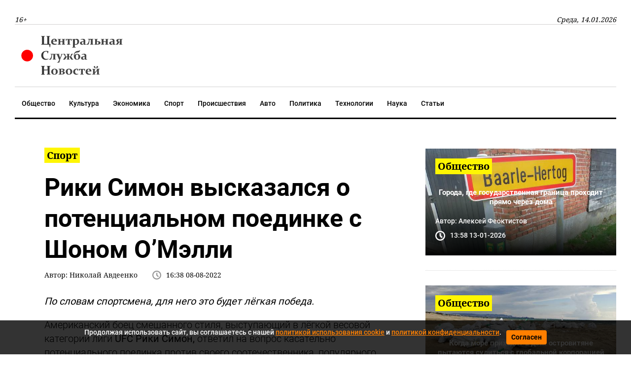

--- FILE ---
content_type: text/html; charset=utf-8
request_url: https://csn-tv.ru/posts/id102781-riki-simon-vyskazalsya-o-potencialnom-poedinke-s-shonom-o-melli
body_size: 7802
content:

<!DOCTYPE html>
<html lang="ru" dir="ltr">

    <head>
    
        
<title>Рики Симон высказался о потенциальном поединке с Шоном О’Мэлли</title>
<meta http-equiv="content-language" content="ru" />
<meta name="robots" content="index, follow" />
    <meta name="robots" content="max-image-preview:large">
    <meta name="original-source" content="https://csn-tv.ru" />
    <meta name="description" content="По словам спортсмена, для него это будет лёгкая победа." />
    <meta name="abstract" content="Рики Симон высказался о потенциальном поединке с Шоном О’Мэлли. По словам спортсмена, для него это будет лёгкая победа." />
    <meta name="dcterms.title" content="Рики Симон высказался о потенциальном поединке с Шоном О’Мэлли" />
    <meta name="dcterms.creator" content="Николай Авдеенко" />
    <meta name="dcterms.description" content="По словам спортсмена, для него это будет лёгкая победа." />
    <meta name="dcterms.language" content="ru" />
    <meta property="og:site_name" content="Центральная Служба Новостей" />
    <meta property="og:type" content="article" />
    <meta property="og:url" content="https://csn-tv.ru/posts/id102781-riki-simon-vyskazalsya-o-potencialnom-poedinke-s-shonom-o-melli" />
    <meta property="og:title" content="Рики Симон высказался о потенциальном поединке с Шоном О’Мэлли" />
    <meta property="og:description" content="По словам спортсмена, для него это будет лёгкая победа." />
    <meta property="og:locale" content="ru" />
    <meta property="article:tag" content="Спорт" />
    <meta property="article:published_time" content="2022-08-08T16:38:35+03:00" />
    <meta name="twitter:card" content="summary_large_image" />
    <meta name="twitter:description" content="По словам спортсмена, для него это будет лёгкая победа." />
    <meta name="twitter:title" content="Рики Симон высказался о потенциальном поединке с Шоном О’Мэлли" />
    <meta name="twitter:url" content="https://csn-tv.ru/posts/id102781-riki-simon-vyskazalsya-o-potencialnom-poedinke-s-shonom-o-melli" />
    <link rel="amphtml" href="https://csn-tv.ru/ampposts/id102781-riki-simon-vyskazalsya-o-potencialnom-poedinke-s-shonom-o-melli" />
    <link rel="canonical" href="https://csn-tv.ru/posts/id102781-riki-simon-vyskazalsya-o-potencialnom-poedinke-s-shonom-o-melli" />
<meta name="format-detection" content="telephone=no">
<meta name="viewport" content="width=device-width, height=device-height, initial-scale=1.0, maximum-scale=1.0, user-scalable=0">
<meta name="theme-color" content="#efefef">
<meta name="apple-mobile-web-app-title" content="Центральная Служба Новостей" />
<meta name="application-name" content="Центральная Служба Новостей" />
<meta name="msapplication-TileColor" content="#efefef" />
<meta name="msapplication-TileImage" content="/static/front/images/favicon.ico" />
<meta http-equiv="X-UA-Compatible" content="IE=Edge">
<meta http-equiv="Content-Type" content="text/html; charset=utf-8">
<meta name="apple-itunes-app" content="app-id=1571700403">



    
    <link rel="icon" href="/static/front/images/favicon.ico" type="image/x-icon">
    <link rel="preload" href="/static/front/css/bootstrap.min.css" as="style">
    <link href="/static/front/css/bootstrap.min.css" rel="stylesheet">
    <link rel="preload" href="/static/front/css/style.min.css" as="style">
    <link href="/static/front/css/style.min.css" rel="stylesheet">
    <link rel="preload" href="/static/front/css/heading_styles.css" as="style">
    <link href="/static/front/css/heading_styles.css" rel="stylesheet">
    <link rel="preload" href="/static/front/css/cookie_warn_styles.css" as="style">
    <link href="/static/front/css/cookie_warn_styles.css" rel="stylesheet" type="text/css">
    <link rel="preload" href="/static/front/js/cookie_warning.js" as="script">
    <script src="/static/front/js/cookie_warning.js"></script>
    <script type="text/javascript">
        ( function () {
            'use strict';
            var loadedAnalitycs = false,
                loadedAds = false,
                timerAnalyticsId,
                timerAdsId;
            if ( navigator.userAgent.indexOf( 'YandexMetrika' ) > -1 ) {
                loadAnalitycs();
            } else {
                window.addEventListener( 'scroll', loadAnalitycs, {passive: true} );
                window.addEventListener( 'touchstart', loadAnalitycs );
                document.addEventListener( 'mouseenter', loadAnalitycs );
                document.addEventListener( 'click', loadAnalitycs );
                window.addEventListener('keydown',loadAnalitycs, {passive: true})
                window.addEventListener( 'load', loadAnalyticsFallback );
                window.addEventListener( 'load', loadAdsFallback );
            }
            function loadAnalyticsFallback() {
                timerAnalyticsId = setTimeout( loadAnalitycs, 1000 );
            }
            function loadAdsFallback() {
                timerAdsId = setTimeout(loadAds, 1000)
            }
            function loadAds(e) {
                if ( e && e.type ) {
                    console.log( e.type );
                } else {
                    console.log( 'DOMContentLoaded' );
                }
                if ( loadedAds) {
                    return;
                }
                let Script2 = document.createElement("script");
                Script2.src = '/static/front/js/adsInitializerFixed.js';
                Script2.async = true;
                document.getElementsByTagName('head')[0].appendChild(Script2);
                loadedAds = true;
                clearTimeout( timerAdsId );
                window.removeEventListener( 'load', loadAdsFallback );
            }
            function loadAnalitycs( e ) {
                if ( e && e.type ) {
                    console.log( e.type );
                } else {
                    console.log( 'DOMContentLoaded' );
                }
                if ( loadedAnalitycs ) {
                    return;
                }
                let Script1 = document.createElement("script");
                Script1.src = '/static/front/js/analitycsInitializerFixed.js';
                Script1.async = true;
                document.getElementsByTagName('head')[0].appendChild(Script1);

                loadedAnalitycs = true;
                clearTimeout( timerAnalyticsId );
                window.removeEventListener( 'scroll', loadAnalitycs );
                window.removeEventListener( 'touchstart', loadAnalitycs );
                document.removeEventListener( 'mouseenter', loadAnalitycs );
                document.removeEventListener( 'click', loadAnalitycs );
                window.removeEventListener( 'load', loadAnalyticsFallback );
            }
        } )()
    </script>
    <script>window.yaContextCb=window.yaContextCb||[]</script>
</head>


<body>

    <svg aria-hidden="true" style="position: absolute; width: 0; height: 0; overflow: hidden;" version="1.1"
     xmlns="http://www.w3.org/2000/svg" xmlns:xlink="http://www.w3.org/1999/xlink">
    <defs>
        <symbol id="icon-search" viewBox="0 0 32 32">
            <path d="M31.008 27.231l-7.58-6.447c-0.784-0.705-1.622-1.029-2.299-0.998 1.789-2.096 2.87-4.815 2.87-7.787 0-6.627-5.373-12-12-12s-12 5.373-12 12 5.373 12 12 12c2.972 0 5.691-1.081 7.787-2.87-0.031 0.677 0.293 1.515 0.998 2.299l6.447 7.58c1.104 1.226 2.907 1.33 4.007 0.23s0.997-2.903-0.23-4.007zM12 20c-4.418 0-8-3.582-8-8s3.582-8 8-8 8 3.582 8 8-3.582 8-8 8z"></path>
        </symbol>
        <symbol id="icon-clock" viewBox="0 0 32 32">
            <path d="M20.586 23.414l-6.586-6.586v-8.828h4v7.172l5.414 5.414zM16 0c-8.837 0-16 7.163-16 16s7.163 16 16 16 16-7.163 16-16-7.163-16-16-16zM16 28c-6.627 0-12-5.373-12-12s5.373-12 12-12c6.627 0 12 5.373 12 12s-5.373 12-12 12z"></path>
        </symbol>
        <symbol id="icon-cheveron-up" viewBox="0 0 20 20">
            <path d="M10.707 7.050l-0.707-0.707-5.657 5.657 1.414 1.414 4.243-4.242 4.243 4.242 1.414-1.414z"></path>
        </symbol>
    </defs>
</svg>
<header>
    <nav class="nav-header-menu">
        <div class="navbar-inner">
            <div class="header__date d-flex justify-content-between align-items-center mt-xl-4">
                <button class="navbar-toggle d-lg-none"><span></span></button>
                <span class="d-none d-lg-inline">16+</span>
                <span class="d-none d-lg-inline">Среда, 14.01.2026</span>











            </div>
            <div class="header__logo py-3 d-none d-lg-flex justify-content-between align-items-center">
                <div class="">
                    <a class="" href="/">
                        <img class="logo lazy" src="/static/front/images/logo_csn.svg" alt="" width="237" height="72"/>
                    </a>
                </div>






            </div>
        </div>
    </nav>
</header>
<div class="nav-header-menu"  id="menu">
    <div class="navbar-inner">
        <div class="header__menu">
            <ul class="nav flex-row navbar-submenu flex-wrap justify-content-lg-center justify-content-xl-start">
    <li class="navbar-submenu_item">
        <a href="/society">Общество</a>
    </li>
    <li class="navbar-submenu_item">
        <a href="/culture">Культура</a>
    </li>
    <li class="navbar-submenu_item">
        <a href="/business">Экономика</a>
    </li>
    <li class="navbar-submenu_item">
        <a href="/sport">Спорт</a>
    </li>
    <li class="navbar-submenu_item">
        <a href="/incident">Происшествия</a>
    </li>
    <li class="navbar-submenu_item">
        <a href="/auto">Авто</a>
    </li>
    <li class="navbar-submenu_item">
        <a href="/politics">Политика</a>
    </li>
    <li class="navbar-submenu_item">
        <a href="/computers">Технологии</a>
    </li>
    <li class="navbar-submenu_item">
        <a href="/science">Наука</a>
    </li>
    <li class="navbar-submenu_item">
        <a href="/articles">Статьи</a>
    </li>
</ul>
        </div>
    </div>
</div>



    <input type="hidden" name="csrfmiddlewaretoken" value="hjSc3rgCZ5OVrKMacwx9xOHBl0IMrY7x5LgU0iybkboLjpHeZkRZ1ctVTM9jlggJ">
    <div class="article__meta" style="display: none" itemscope="" itemtype="https://schema.org/NewsArticle">
    <div itemprop="mainEntityOfPage">https://csn-tv.ru/posts/id102781-riki-simon-vyskazalsya-o-potencialnom-poedinke-s-shonom-o-melli</div>
    <a itemprop="url" href="https://csn-tv.ru/posts/id102781-riki-simon-vyskazalsya-o-potencialnom-poedinke-s-shonom-o-melli"></a>
    <div itemprop="headline">Рики Симон высказался о потенциальном поединке с Шоном О’Мэлли</div>
    <div itemprop="alternativeHeadline">По словам спортсмена, для него это будет лёгкая победа.</div>
    <div itemprop="name">Рики Симон высказался о потенциальном поединке с Шоном О’Мэлли</div>
    <div itemprop="description">По словам спортсмена, для него это будет лёгкая победа.</div>
    <div itemprop="datePublished">2022-08-08T16:38:35+03:00</div>
    <div itemprop="dateCreated">2022-08-08T16:38:35+03:00</div>
    <div itemprop="dateModified">2022-08-08T16:38:35+03:00</div>
    <div itemprop="articleSection">Спорт</div>
    <div itemprop="articleBody">Американский боец смешанного стиля, выступающий в лёгкой весовой категории лиги UFC Рики Симон, ответил на вопрос касательно потенциального поединка против своего соотечественника, популярного спортсмена Шона О’Мэлли. Как отметил Симон, для него этот бой был бы очень простым.
На мой взгляд, это самый крупный бой, наименее опасный и самый легкий поединок в моем дивизионе. О’Мэлли — самый легкий из всех парней, с которыми я мог бы драться в топ-10. Шор смог защититься от некоторых моих тейкдаунов. Но видите, какие худые ноги у О’Мэлли? Эти чертовы маленькие и тощие ножки. Я бы обхватил руками его ноги и так бы сильно бил по голове.
Рики Симон, боец UFC
Напомним, свой последний поединок Рики Симон провёл в июле текущего года в рамках турнира UFC on ABC 3. Его соперником стал Джек Шор, проигравший бой досрочно во втором раунде. В послужном списке Симона 20 побед и три поражения.</div>
    <div itemprop="copyrightHolder" itemscope="" itemtype="http://schema.org/Organization">
        <div itemprop="name">Центральная Служба Новостей</div>
        <a itemprop="url" href="https://csn-tv.ru"></a>
        <div itemprop="address" itemscope="" itemtype="http://schema.org/PostalAddress">
            <div itemprop="addressCountry" itemscope="" itemtype="https://schema.org/Country">
                <meta itemprop="name" content="Россия">
            </div>
        </div>
        <div itemprop="email">info@csn-tv.ru</div>
        <div itemprop="legalName">Центральная Служба Новостей</div>
        <a itemprop="sameAs" href="https://news.google.com/publications/CAAqBwgKMLbxmAswxvuwAw?hl=ru&gl=RU&ceid=RU%3Aru"></a>
        <div itemprop="logo" itemscope="" itemtype="https://schema.org/ImageObject">
            <a itemprop="url" href="https://csn-tv.ru/static/front/images/logo_csn.svg"></a>
            <a itemprop="contentUrl" href="https://csn-tv.ru/static/front/images/logo_csn.svg"></a>
            <div itemprop="width">300</div>
            <div itemprop="height">109</div>
        </div>
        <div itemprop="image" itemscope="" itemtype="https://schema.org/ImageObject">
            <a itemprop="url" href="https://csn-tv.ru/static/front/images/logo_csn.svg"></a>
            <a itemprop="contentUrl" href="https://csn-tv.ru/static/front/images/logo_csn.svg"></a>
            <div itemprop="width">300</div>
            <div itemprop="height">109</div>
        </div>
    </div>
    <div itemprop="copyrightYear">2022</div>
    <div itemprop="creator" itemscope="" itemtype="http://schema.org/Person">
        <div itemprop="name">Николай Авдеенко</div>
    </div>
    <div itemprop="editor" itemscope="" itemtype="http://schema.org/Person">
        <div itemprop="name">Николай Авдеенко</div>
    </div>
    <div itemprop="genre">Новости, Спорт</div>
    <div itemprop="inLanguage">ru-RU</div>
    <div itemprop="sourceOrganization" itemscope="" itemtype="http://schema.org/Organization">
        <div itemprop="name">Центральная Служба Новостей</div>
        <a itemprop="url" href="https://csn-tv.ru"></a>
        <div itemprop="address" itemscope="" itemtype="http://schema.org/PostalAddress">
            <div itemprop="addressCountry" itemscope="" itemtype="https://schema.org/Country">
                <meta itemprop="name" content="Россия"></div>
        </div>
        <div itemprop="email">info@csn-tv.ru</div>
        <div itemprop="legalName">Центральная Служба Новостей</div>
        <a itemprop="sameAs" href="https://news.google.com/publications/CAAqBwgKMLbxmAswxvuwAw?hl=ru&gl=RU&ceid=RU%3Aru"></a>
        <div itemprop="logo" itemscope="" itemtype="https://schema.org/ImageObject">
            <a itemprop="url" href="https://csn-tv.ru/static/front/images/logo_csn.svg"></a>
            <a itemprop="contentUrl" href="https://csn-tv.ru/static/front/images/logo_csn.svg"></a>
            <div itemprop="width">300</div>
            <div itemprop="height">109</div>
        </div>
        <div itemprop="image" itemscope="" itemtype="https://schema.org/ImageObject">
            <a itemprop="url" href="https://csn-tv.ru/static/front/images/logo_csn.svg"></a>
            <a itemprop="contentUrl" href="https://csn-tv.ru/static/front/images/logo_csn.svg"></a>
            <div itemprop="width">300</div>
            <div itemprop="height">109</div>
        </div>
    </div>
    <div itemprop="publisher" itemscope="" itemtype="http://schema.org/Organization">
        <div itemprop="name">Центральная Служба Новостей</div>
        <a itemprop="url" href="https://csn-tv.ru"> </a>
        <div itemprop="address" itemscope="" itemtype="http://schema.org/PostalAddress">
            <div itemprop="addressCountry" itemscope="" itemtype="https://schema.org/Country">
                <meta itemprop="name" content="Россия"></div>
        </div>
        <div itemprop="email">info@csn-tv.ru</div>
        <div itemprop="legalName">Центральная Служба Новостей</div>
        <a itemprop="sameAs" href="https://news.google.com/publications/CAAqBwgKMLbxmAswxvuwAw?hl=ru&gl=RU&ceid=RU%3Aru"></a>
        <div itemprop="logo" itemscope="" itemtype="https://schema.org/ImageObject">
            <a itemprop="url" href="https://csn-tv.ru/static/front/images/logo_csn.svg"></a>
            <a itemprop="contentUrl" href="https://csn-tv.ru/static/front/images/logo_csn.svg"></a>
            <div itemprop="width">300</div>
            <div itemprop="height">109</div>
        </div>
        <div itemprop="image" itemscope="" itemtype="https://schema.org/ImageObject">
            <a itemprop="url" href="https://csn-tv.ru/static/front/images/logo_csn.svg"></a>
            <a itemprop="contentUrl" href="https://csn-tv.ru/static/front/images/logo_csn.svg"></a>
            <div itemprop="width">300</div>
            <div itemprop="height">109</div>
        </div>
    </div>
    <div itemprop="author" itemscope="" itemtype="http://schema.org/Person">
        <div itemprop="name">Николай Авдеенко</div>
    </div>
</div>
    <main id="content" class="content" role="main">
        <section class="mt-5">
            <div class="shell">
                <div class="row">
                    <div class="col-lg-12 col-xl-8 px-0 pr-xl-3">
                        
<div class="news mx-xl-5 mb-5" data-rel="article" id="102781" data-article='{"title": "Рики Симон высказался о потенциальном поединке с Шоном О’Мэлли", "url": "https://csn-tv.ru/posts/id102781-riki-simon-vyskazalsya-o-potencialnom-poedinke-s-shonom-o-melli"}'>
    <div>
    <div class="link">
        <a href="/sport" class="link__tema"><span>Спорт</span></a>
    </div>
    <h1 class="mt-3">Рики Симон высказался о потенциальном поединке с Шоном О’Мэлли</h1>
    <div class="d-flex card-lastNews__info flex-wrap">
        <div class="mb-2 mr-4">Автор: <span>Николай Авдеенко</span></div>
        <div class="card-lastNews__clock position-relative d-flex align-items-center mb-2">
            <svg class="icon icon-clock">
                <use xlink:href="#icon-clock"></use>
            </svg>
            <span class="pl-2"><time
                        datetime="2022-08-08">16:38 08-08-2022</time></span>
        </div>
    </div>
        
    <div class="d-md-none my-3">
        <div class="d-flex">
            <div class="text-center align-self-center w-100 mb-3">
                <div class="mx-auto">
                    <a href="https://redirect.appmetrica.yandex.com/serve/243626967105032222" class="btn btn-secondary" target="_blank">Установите приложение "ЦСН"</a>
                </div>
            </div>
        </div>
    </div>
    <div class="newsText my-3">
        <p><strong><i>По словам спортсмена, для него это будет лёгкая победа.</i></strong></p>
        <div id="desktopBannerContainer" class="d-none d-md-inline d-lg-inline">
            <div class="text-center mb-3">
                    <!-- Yandex.RTB R-A-639714-10 -->
<div id="yandex_rtb_R-A-639714-10-102781"></div>
<script>window.yaContextCb.push(()=>{
  Ya.Context.AdvManager.render({
    renderTo: 'yandex_rtb_R-A-639714-10-102781',
    blockId: 'R-A-639714-10',
    pageNumber: '102781'
  })
})</script>
            </div>
        </div>
        <div id="mobileBannerContainer" class="d-md-none">
            <div class="d-flex">
                <div class="text-center align-self-center w-100 mb-3" >
                    <div class="mx-auto" style="width: 300px!important;">
                        <!-- Yandex.RTB R-A-639714-9 -->
<div id="yandex_rtb_R-A-639714-9-102781"></div>
<script>window.yaContextCb.push(()=>{
  Ya.Context.AdvManager.render({
    renderTo: 'yandex_rtb_R-A-639714-9-102781',
    blockId: 'R-A-639714-9',
    pageNumber: '102781'
  })
})</script>
                    </div>
                </div>
            </div>
        </div>
        <div itemprop="articleBody">
            
                <p>Американский боец смешанного стиля, выступающий в&nbsp;лёгкой весовой категории лиги <strong>UFC Рики Симон,</strong> ответил на&nbsp;вопрос касательно потенциального поединка против своего соотечественника, популярного спортсмена <strong>Шона О&rsquo;Мэлли.</strong> Как отметил <strong>Симон,</strong> для него этот бой был&nbsp;бы очень простым.</p>
<blockquote class="quote quote-left offset-top-36 offset-bottom-36"><q>На&nbsp;мой взгляд, это самый крупный бой, наименее опасный и&nbsp;самый легкий поединок в&nbsp;моем дивизионе. О&rsquo;Мэлли&nbsp;&mdash; самый легкий из&nbsp;всех парней, с&nbsp;которыми я&nbsp;мог&nbsp;бы драться в&nbsp;топ-10. Шор смог защититься от&nbsp;некоторых моих тейкдаунов. Но&nbsp;видите, какие худые ноги у&nbsp;О&rsquo;Мэлли? Эти чертовы маленькие и&nbsp;тощие ножки. Я&nbsp;бы обхватил руками его ноги и&nbsp;так&nbsp;бы сильно бил по&nbsp;голове.</q>
<p><cite>Рики Симон, боец UFC</cite></p>
</blockquote>
<p>Напомним, свой последний поединок <strong>Рики Симон</strong> провёл в&nbsp;июле текущего года в&nbsp;рамках турнира <strong>UFC on&nbsp;ABC 3</strong>. Его соперником стал <strong>Джек Шор,</strong> проигравший бой досрочно во&nbsp;втором раунде. В&nbsp;послужном списке <strong>Симона</strong> 20 побед и&nbsp;три поражения.</p>
            
        </div>
        
        
    </div>
    </div>
    <div class="d-md-none" style="margin-bottom: 20px">
        <div class="d-flex">
            <div class="text-center align-self-center w-100">
                <div id="empire-teaser-container-102781" class="empire-teaser-cont"></div>
            </div>
        </div>
    </div>
    <div class="d-none d-md-inline d-lg-inline">
        <div class="text-center">
            <!-- Yandex.RTB R-A-639714-8 -->
<div id="yandex_rtb_R-A-639714-8-102781"></div>
<script>window.yaContextCb.push(()=>{
  Ya.Context.AdvManager.render({
    renderTo: 'yandex_rtb_R-A-639714-8-102781',
    blockId: 'R-A-639714-8',
    pageNumber: '102781'
  })
})</script>
        </div>
    </div>
    <div class="d-md-none">
        <div class="d-flex">
            <div class="text-center align-self-center w-100">
                <div class="mx-auto" style="width: 300px!important;">
                    <!-- Yandex.RTB R-A-639714-5 -->
<div id="yandex_rtb_R-A-639714-5-102781"></div>
<script>window.yaContextCb.push(()=>{
  Ya.Context.AdvManager.render({
    renderTo: 'yandex_rtb_R-A-639714-5-102781',
    blockId: 'R-A-639714-5',
    pageNumber: '102781'
  })
})</script>
                </div>
            </div>
        </div>
    </div>
</div>
                        <div class="lazy" data-lazy-function="loadItem"></div>
                        <script>
                            var categoryId = '4';
                            var showedIds = [102781];
                        </script>
                        </div>
                        <div class="col-lg-12 col-xl-4 px-0 pl-xl-3 d-none d-md-inline d-lg-none d-xl-inline">
    <div class="text-center align-self-center w-100">

























    <div class="d-none d-md-inline d-lg-none d-xl-inline">
        <div class="d-flex">
            <div class="text-center align-self-center w-100">











            </div>
        </div>
    </div>



    <div class="row">
        
            <div class="col-sm-12 col-md-6 col-xl-12 px-0 px-md-3 px-xl-0">
                <article class="card-news">
                    <div class="card-news__div">
                        <img class="card-news__img lazy"
                             src="[data-uri]"
                        
                             data-src="https://csn-tv.ru/storage/uploads/prew/D4ZmSF4eqwVDcmNXD2q8.jpg" alt="" width="426" height="327"/>
                        

                    </div>
                    <div class="card-news__link">
                        <a href="/society" class="mb-2 card-news__tema"><span>Общество</span></a>
                        <a href="https://csn-tv.ru/posts/id300080-goroda-gde-gosudarstvennaja-granitsa-prohodit-prjamo-cherez-doma"
                           class="mt-4 mb-3 card-news__headline">Города, где государственная граница проходит прямо через дома</a>
                        <div class="d-lg-flex card-news__info flex-wrap d-none">
                            <div class="mr-4 mb-2">Автор: <span>Алексей Феоктистов</span></div>
                            <div class="card-news__clock position-relative d-flex align-items-center mb-2">
                                <svg class="icon icon-clock">
                                    <use xlink:href="#icon-clock"></use>
                                </svg>
                                <span class="pl-2"><time
                                            datetime="2026-01-13">13:58 13-01-2026</time></span>
                            </div>
                        </div>
                    </div>
                </article>
                <div class="divider divider-dashed"></div>
            </div>
        
            <div class="col-sm-12 col-md-6 col-xl-12 px-0 px-md-3 px-xl-0">
                <article class="card-news">
                    <div class="card-news__div">
                        <img class="card-news__img lazy"
                             src="[data-uri]"
                        
                             data-src="https://csn-tv.ru/storage/uploads/prew/gPweERXXX0aolLYuYFVJ.jpg" alt="" width="426" height="327"/>
                        

                    </div>
                    <div class="card-news__link">
                        <a href="/society" class="mb-2 card-news__tema"><span>Общество</span></a>
                        <a href="https://csn-tv.ru/posts/id300078-kogda-more-prihodit-v-dom-ostrovitjane-pytajutsja-suditsja-s-globalnoj-korporatsiej"
                           class="mt-4 mb-3 card-news__headline">Когда море приходит в дом: островитяне пытаются судиться с глобальной корпорацией</a>
                        <div class="d-lg-flex card-news__info flex-wrap d-none">
                            <div class="mr-4 mb-2">Автор: <span>Сазонова Дарья</span></div>
                            <div class="card-news__clock position-relative d-flex align-items-center mb-2">
                                <svg class="icon icon-clock">
                                    <use xlink:href="#icon-clock"></use>
                                </svg>
                                <span class="pl-2"><time
                                            datetime="2026-01-13">13:51 13-01-2026</time></span>
                            </div>
                        </div>
                    </div>
                </article>
                <div class="divider divider-dashed"></div>
            </div>
        
            <div class="col-sm-12 col-md-6 col-xl-12 px-0 px-md-3 px-xl-0">
                <article class="card-news">
                    <div class="card-news__div">
                        <img class="card-news__img lazy"
                             src="[data-uri]"
                        
                             data-src="https://csn-tv.ru/storage/uploads/prew/9fKn9MvY47eynG3qD1p3.jpg" alt="" width="426" height="327"/>
                        

                    </div>
                    <div class="card-news__link">
                        <a href="/computers" class="mb-2 card-news__tema"><span>Технологии</span></a>
                        <a href="https://csn-tv.ru/posts/id300072-teleskopy-za-chetyre-goda-kak-milliardery-menjajut-pravila-v-nauke"
                           class="mt-4 mb-3 card-news__headline">Телескопы за четыре года: как миллиардеры меняют правила в науке</a>
                        <div class="d-lg-flex card-news__info flex-wrap d-none">
                            <div class="mr-4 mb-2">Автор: <span>Сазонова Дарья</span></div>
                            <div class="card-news__clock position-relative d-flex align-items-center mb-2">
                                <svg class="icon icon-clock">
                                    <use xlink:href="#icon-clock"></use>
                                </svg>
                                <span class="pl-2"><time
                                            datetime="2026-01-13">12:02 13-01-2026</time></span>
                            </div>
                        </div>
                    </div>
                </article>
                <div class="divider divider-dashed"></div>
            </div>
        
            <div class="col-sm-12 col-md-6 col-xl-12 px-0 px-md-3 px-xl-0">
                <article class="card-news">
                    <div class="card-news__div">
                        <img class="card-news__img lazy"
                             src="[data-uri]"
                        
                             data-src="https://csn-tv.ru/storage/uploads/prew/GdOZ1w1Z7Un426RhLevc.jpg" alt="" width="426" height="327"/>
                        

                    </div>
                    <div class="card-news__link">
                        <a href="/society" class="mb-2 card-news__tema"><span>Общество</span></a>
                        <a href="https://csn-tv.ru/posts/id300048-pochemu-populjarnuju-funktsiju-grok-v-x-sdelali-platnoj-posle-zhalob-reguljatorov"
                           class="mt-4 mb-3 card-news__headline">Почему популярную функцию Grok в X сделали платной после жалоб регуляторов</a>
                        <div class="d-lg-flex card-news__info flex-wrap d-none">
                            <div class="mr-4 mb-2">Автор: <span>Сазонова Дарья</span></div>
                            <div class="card-news__clock position-relative d-flex align-items-center mb-2">
                                <svg class="icon icon-clock">
                                    <use xlink:href="#icon-clock"></use>
                                </svg>
                                <span class="pl-2"><time
                                            datetime="2026-01-13">09:36 13-01-2026</time></span>
                            </div>
                        </div>
                    </div>
                </article>
                <div class="divider divider-dashed"></div>
            </div>
        
            <div class="col-sm-12 col-md-6 col-xl-12 px-0 px-md-3 px-xl-0">
                <article class="card-news">
                    <div class="card-news__div">
                        <img class="card-news__img lazy"
                             src="[data-uri]"
                        
                             data-src="https://csn-tv.ru/storage/uploads/prew/9NLhQ69KU1rMD2Tn17Xn.jpg" alt="" width="426" height="327"/>
                        

                    </div>
                    <div class="card-news__link">
                        <a href="/auto" class="mb-2 card-news__tema"><span>Авто</span></a>
                        <a href="https://csn-tv.ru/posts/id300034-motor-rabotaet-a-mashina-stoit-kak-zamerzshij-ruchnik-blokiruet-avto-zimoj"
                           class="mt-4 mb-3 card-news__headline">Мотор работает, а машина стоит: как замёрзший ручник блокирует авто зимой</a>
                        <div class="d-lg-flex card-news__info flex-wrap d-none">
                            <div class="mr-4 mb-2">Автор: <span>Павел Павлов</span></div>
                            <div class="card-news__clock position-relative d-flex align-items-center mb-2">
                                <svg class="icon icon-clock">
                                    <use xlink:href="#icon-clock"></use>
                                </svg>
                                <span class="pl-2"><time
                                            datetime="2026-01-12">16:13 12-01-2026</time></span>
                            </div>
                        </div>
                    </div>
                </article>
                <div class="divider divider-dashed"></div>
            </div>
        
    </div>
    <div class="d-md-none d-xl-inline">
        <div class="d-flex justify-content-center">
            <!— Yandex.RTB R-A-639714-7 —>
<div id="yandex_rtb_R-A-639714-7"></div>
<script type="text/javascript">
    (function(w, d, n, s, t) {
        w[n] = w[n] || [];
        w[n].push(function() {
            Ya.Context.AdvManager.render({
                blockId: "R-A-639714-7",
                renderTo: "yandex_rtb_R-A-639714-7",
                async: true
            });
        });
        t = d.getElementsByTagName("script")[0];
        s = d.createElement("script");
        s.type = "text/javascript";
        s.src = "//an.yandex.ru/system/context.js";
        s.async = true;
        t.parentNode.insertBefore(s, t);
    })(this, this.document, "yandexContextAsyncCallbacks");
</script>
        </div>
    </div>
</div>

                </div>
            </div>
        </section>
    </main>


    <div id="cookie-consent" class="cookie-popup">
    <div class="popupContentContainer">
        <p>Продолжая использовать сайт, вы соглашаетесь с нашей <a href="/cookiepolicy" target="_blank">политикой использования cookie</a> и <a href="/policy" target="_blank">политикой конфиденциальности</a>.</p>
        <button id="cookie-accept">Согласен</button>
    </div>
</div>
    <footer role="contentinfo">
    <div class="shell">
        <div class="footer-content">
            <div class="row d-flex justify-content-around">
                <div class="col-12 col-sm-6 col-lg-3 text-center text-lg-left pl-0">
                    <h6 class="fw-700 mt-2 mb-3">Разделы</h6>
                    <ul class="footer-list font-italic">
                        <li><a href="/society">Общество</a></li>
                        <li><a href="/culture">Культура</a></li>
                        <li><a href="/business">Экономика</a></li>
                        <li><a href="/sport">Спорт</a></li>
                        <li><a href="/incident">Происшествия</a></li>
                        <li><a href="/auto">Авто</a></li>
                        <li><a href="/politics">Политика</a></li>
                        <li><a href="/computers">Технологии</a></li>
                        <li><a href="/science">Наука</a></li>
                    </ul>
                </div>
                <div class="col-12 col-sm-6 col-lg-9 text-center text-lg-left">
                    <h6 class="fw-700 mt-2 mb-3">Информация</h6>
                    <ul class="footer-list font-italic">
                        <li><a href="/about">О нас</a></li>
                        <li><a href="/contacts">Контакты</a></li>
                        <li><a href="/policy">Политика конфиденциальности</a></li>
                        <li><a href="/agreement">Пользовательское соглашение</a></li>
                    </ul>
                </div>
                
            </div>
        </div>
        <div class="footer-info">
            <div class="row">
                <div class="col-lg-9 d-lg-flex align-items-center text-center text-lg-right pl-0">
                    <div class="">
                        <a class="" href="/">
                            <img class="logo" src="/static/front/images/logo_csn.svg" alt="" width="237" height="72"/>
                        </a>
                    </div>
                    <div class="pt-3 pt-lg-0 fw-300 fs-14">© 2017 – 2026, Центральная Служба Новостей</div>
                </div>
            </div>
        </div>
    </div>
    <a href="#" id="top" class="top"><svg class="icon icon-cheveron-up"><use xlink:href="#icon-cheveron-up"></use></svg></a>
    <noscript><div><img src="https://mc.yandex.ru/watch/46631712" style="position:absolute; left:-9999px;" alt="" /></div></noscript>
</footer>



    
<link rel="preload" href="/static/front/js/jquery-3.5.1.min.js" as="script">
<script src="/static/front/js/jquery-3.5.1.min.js"></script>

<link rel="preload" href="/static/front/js/bootstrap.min.js" as="script">
<script src="/static/front/js/bootstrap.min.js"></script>

<link rel="preload" href="/static/front/js/jquery.lazyload.min.js" as="script">
<script src="/static/front/js/jquery.lazyload.min.js"></script>

<link rel="preload" href="/static/front/js/css-vars-ponyfill.min.js" as="script">
<script src="/static/front/js/css-vars-ponyfill.min.js"></script>

<link rel="preload" href="/static/front/js/script.js" as="script">
<script src="/static/front/js/script.js"></script>
<script src="/static/front/js/infScrollFxd.js"></script>

<link rel="preload" href="/static/front/js/lazyloader.min.js" as="script">
<script src="/static/front/js/lazyloader.min.js"></script>


</body>
</html>
